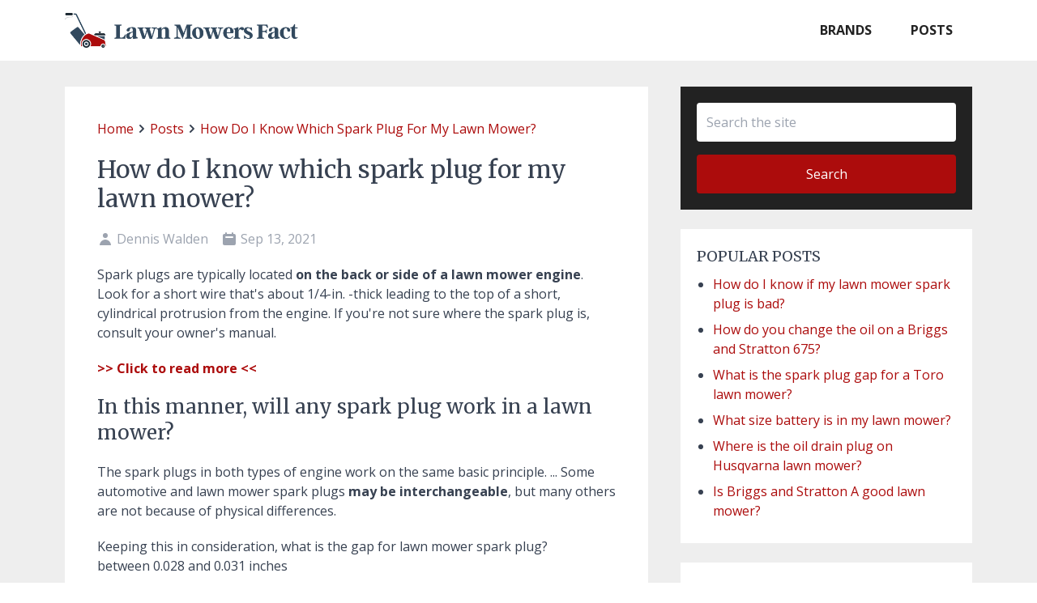

--- FILE ---
content_type: text/html; charset=utf-8
request_url: https://www.lawnmowersfact.com/posts/how-do-i-know-which-spark-plug-for-my-lawn-mower-c20d3ffd/
body_size: 9564
content:
<!DOCTYPE html><html><head><meta charSet="utf-8"/><meta name="viewport" content="width=device-width,initial-scale=1"/><title>How do I know which spark plug for my lawn mower? - Lawn Mowers Fact</title><meta name="robots" content="index,follow"/><meta name="googlebot" content="index,follow"/><meta name="description" content="How do I know which spark plug for my lawn mower? Spark plugs are typically located on the back or side of a lawn mower engine. Look for a short wire that&#x27;s about 1/4-in. -thick leading to the top of a short, cylindrical protrusion from the engine. If you&#x27;re not sure where the spark plug is, consult your owner&#x27;s manual."/><meta name="twitter:card" content="summary_large_image"/><meta name="twitter:site" content="Lawn Mowers Fact"/><meta name="twitter:creator" content="Dennis Walden"/><meta property="og:title" content="How do I know which spark plug for my lawn mower?"/><meta property="og:description" content="How do I know which spark plug for my lawn mower? Spark plugs are typically located on the back or side of a lawn mower engine. Look for a short wire that&#x27;s about 1/4-in. -thick leading to the top of a short, cylindrical protrusion from the engine. If you&#x27;re not sure where the spark plug is, consult your owner&#x27;s manual."/><meta property="og:url" content="https://www.lawnmowersfact.com/posts/how-do-i-know-which-spark-plug-for-my-lawn-mower-c20d3ffd/"/><meta property="og:type" content="article"/><meta property="article:published_time" content="2021-09-13T06:25:38.000Z"/><meta property="article:modified_time" content="2021-11-19T03:31:45.000Z"/><meta property="article:author" content="Dennis Walden"/><meta property="og:image"/><meta property="og:image:alt" content="How do I know which spark plug for my lawn mower?"/><meta property="og:image:width" content="700"/><meta property="og:image:height" content="500"/><link rel="canonical" href="https://www.lawnmowersfact.com/posts/how-do-i-know-which-spark-plug-for-my-lawn-mower-c20d3ffd/"/><script type="application/ld+json">{
    "@context": "https://schema.org",
    "@type": "Article",
    "mainEntityOfPage": {
      "@type": "WebPage",
      "@id": "https://www.lawnmowersfact.com/posts/how-do-i-know-which-spark-plug-for-my-lawn-mower-c20d3ffd/"
    },
    "headline": "How do I know which spark plug for my lawn mower?",
    "image": [
      "null"
     ],
    "datePublished": "2021-09-13T06:25:38.000Z",
    "dateModified": "2021-11-19T03:31:45.000Z",
    "author": [{"@type": "Person","name": "undefined"}],
    "publisher": {
      "@type": "Organization",
      "name": "Lawn Mowers Fact",
      "logo": {
        "@type": "ImageObject",
        "url": "https://www.lawnmowersfact.com/assets/images/logo.png"
      }
    },
    "description": "How do I know which spark plug for my lawn mower? Spark plugs are typically located on the back or side of a lawn mower engine. Look for a short wire that's about 1/4-in. -thick leading to the top of a short, cylindrical protrusion from the engine. If you're not sure where the spark plug is, consult your owner's manual."
  }</script><script type="application/ld+json">{
    "@context": "https://schema.org",
    "@type": "BreadcrumbList",
    "itemListElement": [
      {
        "@type": "ListItem",
        "position": 1,
        "item": {
          "@id": "https://www.lawnmowersfact.com/",
          "name": "home"
        }
      },{
        "@type": "ListItem",
        "position": 2,
        "item": {
          "@id": "https://www.lawnmowersfact.com/categories/posts/",
          "name": "posts"
        }
      },{
        "@type": "ListItem",
        "position": 3,
        "item": {
          "@id": "https://www.lawnmowersfact.com/posts/how-do-i-know-which-spark-plug-for-my-lawn-mower-c20d3ffd/",
          "name": "How do I know which spark plug for my lawn mower?"
        }
      }
     ]
  }</script><meta name="next-head-count" content="23"/><meta charSet="UTF-8"/><link rel="apple-touch-icon" sizes="180x180" href="/apple-touch-icon.png"/><link rel="icon" type="image/png" sizes="32x32" href="/favicon-32x32.png"/><link rel="icon" type="image/png" sizes="16x16" href="/favicon-16x16.png"/><link rel="manifest" href="/site.webmanifest"/><link rel="mask-icon" href="/safari-pinned-tab.svg" color="#ac0c0c"/><meta name="msapplication-TileColor" content="#ffc40d"/><meta name="theme-color" content="#ffffff"/><link rel="preconnect" href="https://img.youtube.com"/><link rel="preconnect" href="https://fonts.googleapis.com"/><link rel="preconnect" href="https://fonts.gstatic.com"/><link rel="preload" as="style" href="https://fonts.googleapis.com/css2?family=Merriweather:wght@400;700&amp;family=Open+Sans:ital,wght@0,400;0,700;1,400;1,700&amp;family=Roboto+Slab:wght@300;400;700&amp;display=swap"/><style></style><link rel="stylesheet" href="https://fonts.googleapis.com/css2?family=Merriweather:wght@400;700&family=Open+Sans:ital,wght@0,400;0,700;1,400;1,700&family=Roboto+Slab:wght@300;400;700&display=swap" media="print" onload="this.media='all';"><style></style><noscript><link rel="stylesheet" href="https://fonts.googleapis.com/css2?family=Merriweather:wght@400;700&amp;family=Open+Sans:ital,wght@0,400;0,700;1,400;1,700&amp;family=Roboto+Slab:wght@300;400;700&amp;display=swap"/></noscript><link rel="preload" href="/_next/static/css/7ee0a61ebe6cef8e.css" as="style"/><link rel="stylesheet" href="/_next/static/css/7ee0a61ebe6cef8e.css" data-n-g=""/><noscript data-n-css=""></noscript><script defer="" nomodule="" src="/_next/static/chunks/polyfills-c67a75d1b6f99dc8.js"></script><script src="/_next/static/chunks/webpack-59c5c889f52620d6.js" defer=""></script><script src="/_next/static/chunks/framework-c405219bc1ef3ec2.js" defer=""></script><script src="/_next/static/chunks/main-e3e235211e649640.js" defer=""></script><script src="/_next/static/chunks/pages/_app-6bbc3f26c47668af.js" defer=""></script><script src="/_next/static/chunks/713-2999f9dd86d6fc95.js" defer=""></script><script src="/_next/static/chunks/14-9fb348c8cd551226.js" defer=""></script><script src="/_next/static/chunks/821-50a124155d8e6e21.js" defer=""></script><script src="/_next/static/chunks/76-4fd385eb08eb14f6.js" defer=""></script><script src="/_next/static/chunks/776-dee3a48a2a0690e2.js" defer=""></script><script src="/_next/static/chunks/pages/posts/%5Bslug%5D-7943d435722ed3dd.js" defer=""></script><script src="/_next/static/cWEKzUAcddVZ-0oMy5ob7/_buildManifest.js" defer=""></script><script src="/_next/static/cWEKzUAcddVZ-0oMy5ob7/_ssgManifest.js" defer=""></script></head><body><div id="__next" data-reactroot=""><div class="antialiased font-body w-full text-gray-700 bg-light-gray"><header class="bg-white sticky"><div class="container mx-auto md:flex px-4 lg:mx-auto"><div class="flex items-center justify-between flex-shrink-0 md:px-0"><div class="flex-none"><a class="flex text-xl uppercase text-near-black py-3 md:text-2xl md:py-4 leading-10 font-logo font-bold w-60 lg:w-72" href="/"><span style="box-sizing:border-box;display:inline-block;overflow:hidden;width:initial;height:initial;background:none;opacity:1;border:0;margin:0;padding:0;position:relative;max-width:100%"><span style="box-sizing:border-box;display:block;width:initial;height:initial;background:none;opacity:1;border:0;margin:0;padding:0;max-width:100%"><img style="display:block;max-width:100%;width:initial;height:initial;background:none;opacity:1;border:0;margin:0;padding:0" alt="" aria-hidden="true" src="data:image/svg+xml,%3csvg%20xmlns=%27http://www.w3.org/2000/svg%27%20version=%271.1%27%20width=%27540%27%20height=%2780%27/%3e"/></span><img alt="Lawn Mowers Fact" src="[data-uri]" decoding="async" data-nimg="intrinsic" style="position:absolute;top:0;left:0;bottom:0;right:0;box-sizing:border-box;padding:0;border:none;margin:auto;display:block;width:0;height:0;min-width:100%;max-width:100%;min-height:100%;max-height:100%"/><noscript><img alt="Lawn Mowers Fact" src="/assets/images/logo.png" decoding="async" data-nimg="intrinsic" style="position:absolute;top:0;left:0;bottom:0;right:0;box-sizing:border-box;padding:0;border:none;margin:auto;display:block;width:0;height:0;min-width:100%;max-width:100%;min-height:100%;max-height:100%" loading="lazy"/></noscript></span></a></div><div class="flex md:hidden"><button type="button" class="text-gray-500 hover:text-gray-600 focus:outline-none focus:text-gray-600" aria-label="toggle menu"><svg xmlns="http://www.w3.org/2000/svg" viewBox="0 0 20 20" fill="currentColor" aria-hidden="true" class="w-5 h-5 text-gray-400"><path fill-rule="evenodd" d="M3 5a1 1 0 011-1h12a1 1 0 110 2H4a1 1 0 01-1-1zM3 10a1 1 0 011-1h12a1 1 0 110 2H4a1 1 0 01-1-1zM3 15a1 1 0 011-1h12a1 1 0 110 2H4a1 1 0 01-1-1z" clip-rule="evenodd"></path></svg></button></div></div><nav class="w-full md:flex md:items-center md:justify-end hidden"><div class="flex flex-col pb-4 md:pb-0 md:flex-row md:mx-0 md:py-0"><a class="p-2 md:px-6 md:py-4 md:leading-10 text-base font-semibold uppercase transition-colors duration-200 transform hover:text-theme text-near-black" href="/categories/brands/">Brands</a><a class="p-2 md:px-6 md:py-4 md:leading-10 text-base font-semibold uppercase transition-colors duration-200 transform hover:text-theme text-near-black" href="/categories/posts/">Posts</a></div></nav></div></header><main class="container mx-auto p-4 md:py-6 md:flex lg:py-8"><section class="w-full mb-6 md:w-2/3"><article class="content bg-white p-4 md:p-6 lg:p-10"><section class="flex items-center flex-wrap mb-3"><a class="capitalize" href="/">home</a><svg xmlns="http://www.w3.org/2000/svg" viewBox="0 0 20 20" fill="currentColor" aria-hidden="true" class="text-gray-700 w-5 h-5"><path fill-rule="evenodd" d="M7.293 14.707a1 1 0 010-1.414L10.586 10 7.293 6.707a1 1 0 011.414-1.414l4 4a1 1 0 010 1.414l-4 4a1 1 0 01-1.414 0z" clip-rule="evenodd"></path></svg><a class="capitalize" href="/categories/posts/">posts</a><svg xmlns="http://www.w3.org/2000/svg" viewBox="0 0 20 20" fill="currentColor" aria-hidden="true" class="text-gray-700 w-5 h-5"><path fill-rule="evenodd" d="M7.293 14.707a1 1 0 010-1.414L10.586 10 7.293 6.707a1 1 0 011.414-1.414l4 4a1 1 0 010 1.414l-4 4a1 1 0 01-1.414 0z" clip-rule="evenodd"></path></svg><a class="capitalize" href="/posts/how-do-i-know-which-spark-plug-for-my-lawn-mower-c20d3ffd/">How do I know which spark plug for my lawn mower?</a></section><h1 class="font-title text-2xl text-gray-900 mb-3 md:text-3xl">How do I know which spark plug for my lawn mower?</h1><section class="flex text-gray-400 mb-3 text-base items-center"><svg xmlns="http://www.w3.org/2000/svg" viewBox="0 0 20 20" fill="currentColor" aria-hidden="true" class="w-5 h-5 text-gray-400"><path fill-rule="evenodd" d="M10 9a3 3 0 100-6 3 3 0 000 6zm-7 9a7 7 0 1114 0H3z" clip-rule="evenodd"></path></svg><span class="mr-4 ml-1">Dennis Walden</span><svg xmlns="http://www.w3.org/2000/svg" viewBox="0 0 20 20" fill="currentColor" aria-hidden="true" class="w-5 h-5 text-gray-400"><path fill-rule="evenodd" d="M6 2a1 1 0 00-1 1v1H4a2 2 0 00-2 2v10a2 2 0 002 2h12a2 2 0 002-2V6a2 2 0 00-2-2h-1V3a1 1 0 10-2 0v1H7V3a1 1 0 00-1-1zm0 5a1 1 0 000 2h8a1 1 0 100-2H6z" clip-rule="evenodd"></path></svg><span class="mr-4 ml-1">Sep 13, 2021</span></section><section class="mb-6"><p><span><span>Spark plugs are typically located <b>on the back or side of a lawn mower engine</b>. Look for a short wire that&#x27;s about 1/4-in. -thick leading to the top of a short, cylindrical protrusion from the engine. If you&#x27;re not sure where the spark plug is, consult your owner&#x27;s manual.</span></span></p><p><b><a href="/goto?link=https%3A%2F%2Fwww.familyhandyman.com%2Farticle%2Flawn-mower-spark-plugs%2F" title="How do I know which spark plug for my lawn mower?" rel="noreferrer noopener nofollow" target="_blank">&gt;&gt; Click to read more &lt;&lt;</a></b></p><h2>In this way, will any spark plug work in a lawn mower?</h2><p><span><span>The spark plugs in both types of engine work on the same basic principle. ... Some automotive and lawn mower spark plugs <b>may be interchangeable</b>, but many others are not because of physical differences.</span></span></p><div class="mb-5">Regarding this, what is the gap for lawn mower spark plug? <span><div>between 0.028 and 0.031 inches</div></span></div><h2>Just so, how do you match spark plugs?</h2><p><span><span>Replacement spark plugs must be <b>the same size as the original</b> (same hex size, diameter, thread pitch and length), and have a similar “heat range” (hot enough to resist fouling when the plug is cold, and cool enough to resist pre-ignition when the plug is hot).</span></span></p><h2>What is the difference between RC12YC and rc14yc spark plug?</h2><p><span><span>What is the difference between rc12yc and rc14yc spark plug? <b>The higher number is a slightly hotter spark type plug</b>. The RC14YC4 is now the standard plug for the 990/992 Generac engines. The 999 in the new 16-22kW Evolution (7000 series) units and older 20kW units are still using the cooler RC12YC4 plugs.</span></span></p><p class="j-related-title"><b>7 Related Question Answers Found</b></p><h2><a href="/goto?link=https%3A%2F%2Fwww.amazon.com%2Fask%2Fquestions%2FTx1UDBSHJN5MB8L%2F" title="Is spark plug RC12YX the same as RC12YC?" rel="noreferrer noopener nofollow" target="_blank">Is spark plug RC12YX the same as RC12YC?</a></h2><span><span><span>We can find no cross reference for RC12YX to any NGK number, but <b>RC12YC does cross to NGK BCPR5ES</b> .</span></span></span><h2><a href="/goto?link=https%3A%2F%2Fwww.mvorganizing.org%2Fwhat-happens-if-you-use-the-wrong-spark-plug-in-a-lawn-mower%2F" title="What happens if I use the wrong spark plug in my lawn mower?" rel="noreferrer noopener nofollow" target="_blank">What happens if I use the wrong spark plug in my lawn mower?</a></h2><span><span><span>Spark plugs that are <b>gapped incorrectly can cause an engine to miss, or run erratically</b>, especially during idle. The incorrect spark plug gaps can cause uneven firing of individual spark plugs and delay engine combustion; both of which can cause an engine to miss or idle erratically.</span></span></span><h2><a href="/goto?link=https%3A%2F%2Fwww.tractorsupply.com%2Ftsc%2Fcms%2Flife-out-here%2Ftool-shop%2Fthe-garage%2Flawn-mower-engine-maintenance-calendar" title="When should I change my lawn mower spark plug?" rel="noreferrer noopener nofollow" target="_blank">When should I change my lawn mower spark plug?</a></h2><span><b>Replace spark plugs as often as is recommended by the manufacturer.</b></span><ul><li>Change spark plugs at the beginning of every mowing season (in the spring) and/or every 100 hours of use.</li><li>Use the same spark plugs recommended by the manufacturer of your lawn tractor or push mower.</li></ul><h2><a href="/goto?link=https%3A%2F%2Fwww.briggsandstratton.com%2Fna%2Fen_us%2Fsupport%2Ffaqs%2Fbrowse%2Fidentifying-the-correct-spark-plug-and-gap.html" title="What type of spark plug does a Briggs and Stratton?" rel="noreferrer noopener nofollow" target="_blank">What type of spark plug does a Briggs and Stratton?</a></h2><span>Flathead Engine Spark Plugs &amp; Gaps</span><table><tbody><tr><th>Replacement Part Type</th><th>Briggs &amp; Stratton Spark Plug Part Number</th><th>Spark Plug Gap</th></tr><tr><td>Extended Life Series® <b>OHV</b> Spark Plug Platinum (Replaces Champion RC12YC)</td><td>696202 5066 (5066D, 5066H)</td><td>.030”</td></tr><tr><td>Resistor Spark plug - hotter spark (Replaces Champion RC14YC)</td><td>496018S 5092</td><td>.030”</td></tr><tr><td>Resistor</td><td>692051</td><td>.020”</td></tr></tbody></table><h2><a href="/goto?link=https%3A%2F%2Fwww.dummies.com%2Fhome-garden%2Fcar-repair%2Felectrical-system%2Fhow-to-gap-your-spark-plugs%2F" title="Does spark plug gap have to be exact?" rel="noreferrer noopener nofollow" target="_blank">Does spark plug gap have to be exact?</a></h2><span><span><span>The gap between the center and side electrodes of a spark plug <b>must be an exact distance</b>; otherwise, your plugs don&#x27;t fire efficiently. Adjusting the distance between the two electrodes is called gapping your spark plugs. You need a feeler gauge to gap your spark plugs properly.</span></span></span><h2><a href="/goto?link=https%3A%2F%2Fthrivingyard.com%2Fbad-lawn-mower-spark-plug%2F" title="How do I know if my lawn mower spark plug is bad?" rel="noreferrer noopener nofollow" target="_blank">How do I know if my lawn mower spark plug is bad?</a></h2><span><b>Here&#x27;s How to Know if a Lawn Mower Spark Plug is Bad</b></span><ol><li>You can&#x27;t get the engine to fire up at all.</li><li>You have to tug extra hard for longer than usual on the rewind.</li><li>Your lawn mower loses power while moving.</li><li>The gas runs out quicker than it used to.</li></ol><h2><a href="/goto?link=https%3A%2F%2Fwww.hunker.com%2F12279886%2Fhow-to-test-a-coil-or-spark-plug-on-lawnmower-engine" title="How do I know if my lawnmower spark plug is firing?" rel="noreferrer noopener nofollow" target="_blank">How do I know if my lawnmower spark plug is firing?</a></h2><span><span><span><b>Rewind the rope around the flywheel and turn the</b> lawn mower&#x27;s ignition switch on. Pull the rope to spin the flywheel and watch for a spark on the original spark plug. If a spark is present, the spark plug is working properly. An absence of spark will require replacement of the spark plug.</span></span></span></section><section class="flex items-center flex-wrap md:mt-6 lg:mt-8"><span class="mb-2">Share to:</span> <a href="https://www.facebook.com/sharer.php?u=https://www.lawnmowersfact.com/posts/how-do-i-know-which-spark-plug-for-my-lawn-mower-c20d3ffd/" target="_blank" rel="noopener noreferrer nofollow" aria-label="Share on Facebook" title="Share on Facebook" class="rounded-full mb-2 px-3 py-1 bg-blue-500 ml-2 mr-2 text-white text-sm hover:bg-blue-600 transition-colors">Facebook</a><a href="https://twitter.com/intent/tweet?text=How%20do%20I%20know%20which%20spark%20plug%20for%20my%20lawn%20mower%3F&amp;url=https://www.lawnmowersfact.com/posts/how-do-i-know-which-spark-plug-for-my-lawn-mower-c20d3ffd/" target="_blank" rel="noopener noreferrer nofollow" aria-label="Share on Twitter" title="Share on Twitter" class="rounded-full mb-2 px-3 py-1 bg-blue-500 mr-2 text-white text-sm hover:bg-blue-600 transition-colors">Twitter</a><a href="https://pinterest.com/pin/create/button/?url=https://www.lawnmowersfact.com/posts/how-do-i-know-which-spark-plug-for-my-lawn-mower-c20d3ffd/&amp;media=null&amp;description=How%20do%20I%20know%20which%20spark%20plug%20for%20my%20lawn%20mower%3F" target="_blank" rel="noopener noreferrer nofollow" aria-label="Share on Twitter" title="Share on Twitter" class="rounded-full mb-2 px-3 py-1 bg-red-500 mr-2 text-white text-sm hover:bg-red-600 transition-colors">Pinterest</a><a href="mailto:?subject=How%20do%20I%20know%20which%20spark%20plug%20for%20my%20lawn%20mower%3F&amp;amp;body=https://www.lawnmowersfact.com/posts/how-do-i-know-which-spark-plug-for-my-lawn-mower-c20d3ffd/" target="_self" rel="noopener" aria-label="Share by E-Mail" class="rounded-full mb-2 px-3 py-1 bg-gray-500 mr-2 text-white text-sm hover:bg-gray-600 transition-colors">Email</a></section></article><section class="bg-near-black px-4 pt-7 pb-10 md:px-6 lg:px-10"><h3 class="font-title text-xl text-white mb-3">About The Author</h3><div class="clear-both overflow-hidden"><div class="float-left mr-4 w-24 h-24 rounded-full overflow-hidden relative"><span style="box-sizing:border-box;display:block;overflow:hidden;width:initial;height:initial;background:none;opacity:1;border:0;margin:0;padding:0;position:absolute;top:0;left:0;bottom:0;right:0"><img src="[data-uri]" decoding="async" data-nimg="fill" style="position:absolute;top:0;left:0;bottom:0;right:0;box-sizing:border-box;padding:0;border:none;margin:auto;display:block;width:0;height:0;min-width:100%;max-width:100%;min-height:100%;max-height:100%"/><noscript><img src="/assets/images/avatar.png" decoding="async" data-nimg="fill" style="position:absolute;top:0;left:0;bottom:0;right:0;box-sizing:border-box;padding:0;border:none;margin:auto;display:block;width:0;height:0;min-width:100%;max-width:100%;min-height:100%;max-height:100%" loading="lazy"/></noscript></span></div><h4 class="font-title text-lg mb-2"><a href="/">Dennis Walden</a></h4><p class="text-gray-400">Dennis owns a small farm and loves to grill since his early childhood. He’s a professional cook, but hiking and enjoying the great outdoors is his no less favorite part of life.</p></div></section></section><aside class="w-full md:w-1/3 md:ml-6 lg:ml-10"><h2 class="hidden">Sidebar</h2><section class="mb-6 p-4 md:p-5 bg-near-black"><form><input type="text" name="keyword" class="block w-full border-gray-300 rounded p-3" placeholder="Search the site"/><button type="submit" class="block w-full mt-4 text-center rounded bg-theme py-3 text-white">Search</button></form></section><section class="mb-6 p-5 bg-white"><h3 class="font-title text-lg uppercase mb-2">Popular Posts</h3><ul class="ml-5"><li class="list-disc my-2"><span aria-live="polite" aria-busy="true"><span class="react-loading-skeleton">‌</span><br/><span class="react-loading-skeleton">‌</span><br/></span></li><li class="list-disc my-2"><span aria-live="polite" aria-busy="true"><span class="react-loading-skeleton">‌</span><br/><span class="react-loading-skeleton">‌</span><br/></span></li><li class="list-disc my-2"><span aria-live="polite" aria-busy="true"><span class="react-loading-skeleton">‌</span><br/><span class="react-loading-skeleton">‌</span><br/></span></li><li class="list-disc my-2"><span aria-live="polite" aria-busy="true"><span class="react-loading-skeleton">‌</span><br/><span class="react-loading-skeleton">‌</span><br/></span></li><li class="list-disc my-2"><span aria-live="polite" aria-busy="true"><span class="react-loading-skeleton">‌</span><br/><span class="react-loading-skeleton">‌</span><br/></span></li><li class="list-disc my-2"><span aria-live="polite" aria-busy="true"><span class="react-loading-skeleton">‌</span><br/><span class="react-loading-skeleton">‌</span><br/></span></li></ul></section><section class="mb-6 p-5 bg-white"><h3 class="font-title text-lg uppercase mb-2">Recent Posts</h3><ul class="ml-5"><li class="list-disc my-2"><span aria-live="polite" aria-busy="true"><span class="react-loading-skeleton">‌</span><br/><span class="react-loading-skeleton">‌</span><br/></span></li><li class="list-disc my-2"><span aria-live="polite" aria-busy="true"><span class="react-loading-skeleton">‌</span><br/><span class="react-loading-skeleton">‌</span><br/></span></li><li class="list-disc my-2"><span aria-live="polite" aria-busy="true"><span class="react-loading-skeleton">‌</span><br/><span class="react-loading-skeleton">‌</span><br/></span></li><li class="list-disc my-2"><span aria-live="polite" aria-busy="true"><span class="react-loading-skeleton">‌</span><br/><span class="react-loading-skeleton">‌</span><br/></span></li><li class="list-disc my-2"><span aria-live="polite" aria-busy="true"><span class="react-loading-skeleton">‌</span><br/><span class="react-loading-skeleton">‌</span><br/></span></li><li class="list-disc my-2"><span aria-live="polite" aria-busy="true"><span class="react-loading-skeleton">‌</span><br/><span class="react-loading-skeleton">‌</span><br/></span></li></ul></section></aside></main><footer class="bg-near-black"><div class="container px-4 py-10 mx-auto"><div class="lg:flex"><div class="w-full -mx-6 lg:w-2/5"><div class="px-6"><div class="mb-4 md:mb-3"><a href="#" class="text-2xl text-logo font-bold text-gray-200 hover:text-white transition-colors">Lawn Mowers Fact</a></div><p class="max-w-md mt-2 text-gray-400">We can help you find lawn mower parts, teach you lawn mower repair and maintenance skills, and provide the most professional lawn mower reviews.</p></div></div><div class="mt-8 lg:mt-0 lg:flex-1 lg:ml-10"><div class="grid grid-cols-1 gap-8 md:grid-cols-2"><div><h3 class="text-gray-200 uppercase font-title font-normal text-lg mb-4 md:mb-3">Connect with us</h3><div class="flex mt-4"><a href="https://www.facebook.com/lawnmoversfact/" target="_blank" class="mr-6 text-gray-400 hover:text-gray-500" rel="noreferrer"><span class="sr-only">Facebook</span><svg class="h-6 w-6" fill="currentColor" viewBox="0 0 24 24"><path fill-rule="evenodd" d="M22 12c0-5.523-4.477-10-10-10S2 6.477 2 12c0 4.991 3.657 9.128 8.438 9.878v-6.987h-2.54V12h2.54V9.797c0-2.506 1.492-3.89 3.777-3.89 1.094 0 2.238.195 2.238.195v2.46h-1.26c-1.243 0-1.63.771-1.63 1.562V12h2.773l-.443 2.89h-2.33v6.988C18.343 21.128 22 16.991 22 12z" clip-rule="evenodd"></path></svg></a><a href="https://www.instagram.com/lawnmoversfact/" target="_blank" class="mr-6 text-gray-400 hover:text-gray-500" rel="noreferrer"><span class="sr-only">Instagram</span><svg class="h-6 w-6" fill="currentColor" viewBox="0 0 24 24"><path fill-rule="evenodd" d="M12.315 2c2.43 0 2.784.013 3.808.06 1.064.049 1.791.218 2.427.465a4.902 4.902 0 011.772 1.153 4.902 4.902 0 011.153 1.772c.247.636.416 1.363.465 2.427.048 1.067.06 1.407.06 4.123v.08c0 2.643-.012 2.987-.06 4.043-.049 1.064-.218 1.791-.465 2.427a4.902 4.902 0 01-1.153 1.772 4.902 4.902 0 01-1.772 1.153c-.636.247-1.363.416-2.427.465-1.067.048-1.407.06-4.123.06h-.08c-2.643 0-2.987-.012-4.043-.06-1.064-.049-1.791-.218-2.427-.465a4.902 4.902 0 01-1.772-1.153 4.902 4.902 0 01-1.153-1.772c-.247-.636-.416-1.363-.465-2.427-.047-1.024-.06-1.379-.06-3.808v-.63c0-2.43.013-2.784.06-3.808.049-1.064.218-1.791.465-2.427a4.902 4.902 0 011.153-1.772A4.902 4.902 0 015.45 2.525c.636-.247 1.363-.416 2.427-.465C8.901 2.013 9.256 2 11.685 2h.63zm-.081 1.802h-.468c-2.456 0-2.784.011-3.807.058-.975.045-1.504.207-1.857.344-.467.182-.8.398-1.15.748-.35.35-.566.683-.748 1.15-.137.353-.3.882-.344 1.857-.047 1.023-.058 1.351-.058 3.807v.468c0 2.456.011 2.784.058 3.807.045.975.207 1.504.344 1.857.182.466.399.8.748 1.15.35.35.683.566 1.15.748.353.137.882.3 1.857.344 1.054.048 1.37.058 4.041.058h.08c2.597 0 2.917-.01 3.96-.058.976-.045 1.505-.207 1.858-.344.466-.182.8-.398 1.15-.748.35-.35.566-.683.748-1.15.137-.353.3-.882.344-1.857.048-1.055.058-1.37.058-4.041v-.08c0-2.597-.01-2.917-.058-3.96-.045-.976-.207-1.505-.344-1.858a3.097 3.097 0 00-.748-1.15 3.098 3.098 0 00-1.15-.748c-.353-.137-.882-.3-1.857-.344-1.023-.047-1.351-.058-3.807-.058zM12 6.865a5.135 5.135 0 110 10.27 5.135 5.135 0 010-10.27zm0 1.802a3.333 3.333 0 100 6.666 3.333 3.333 0 000-6.666zm5.338-3.205a1.2 1.2 0 110 2.4 1.2 1.2 0 010-2.4z" clip-rule="evenodd"></path></svg></a><a href="https://twitter.com/lawnmoversfact/" target="_blank" class="mr-6 text-gray-400 hover:text-gray-500" rel="noreferrer"><span class="sr-only">Twitter</span><svg class="h-6 w-6" fill="currentColor" viewBox="0 0 24 24"><path d="M8.29 20.251c7.547 0 11.675-6.253 11.675-11.675 0-.178 0-.355-.012-.53A8.348 8.348 0 0022 5.92a8.19 8.19 0 01-2.357.646 4.118 4.118 0 001.804-2.27 8.224 8.224 0 01-2.605.996 4.107 4.107 0 00-6.993 3.743 11.65 11.65 0 01-8.457-4.287 4.106 4.106 0 001.27 5.477A4.072 4.072 0 012.8 9.713v.052a4.105 4.105 0 003.292 4.022 4.095 4.095 0 01-1.853.07 4.108 4.108 0 003.834 2.85A8.233 8.233 0 012 18.407a11.616 11.616 0 006.29 1.84"></path></svg></a></div></div><div><h3 class="text-gray-200 uppercase font-normal text-lg mb-4 font-title md:mb-3">Useful Links</h3><ul class="list-disc ml-5"><li><a class="block mt-2 text-normal text-gray-400 hover:text-gray-300 transition-colors" href="/about/">About</a></li><li><a class="block mt-2 text-normal text-gray-400 hover:text-gray-300 transition-colors" href="/contact/">Contact</a></li><li><a class="block mt-2 text-normal text-gray-400 hover:text-gray-300 transition-colors" href="/privacy/">Privacy</a></li><li><a class="block mt-2 text-normal text-gray-400 hover:text-gray-300 transition-colors" href="/earnings-disclaimer/">Earnings Disclaimer</a></li></ul></div></div></div></div></div><div class="text-center py-4 bg-white"><div class="container px-4 mx-auto text-sm md:flex md:items-center md:justify-between"><p class="text-center text-gray-500 py-1"><a title="Lawn Mowers Fact" class="mr-1" href="/">Lawn Mowers Fact</a><span class="mr-1">Copyright</span><span class="mr-1">©</span><span class="mr-1">2026<!-- -->.</span></p><span class="flex items-center justify-center py-1">Powered by<a title="WordPress" target="_blank" rel="noopener nofollow noreferrer" class="mx-1" href="https://wordpress.com">WordPress</a></span></div></div></footer></div></div><script id="__NEXT_DATA__" type="application/json">{"props":{"pageProps":{"slug":"how-do-i-know-which-spark-plug-for-my-lawn-mower-c20d3ffd","title":"How do I know which spark plug for my lawn mower?","cover":null,"created_at":"2021-09-13T06:25:38.000Z","updated_at":"2021-11-19T03:31:45.000Z","content":"[{\"question\":\"How do I know which spark plug for my lawn mower?\",\"answer\":\"\u003cp\u003e\u003cspan \u003e\u003cspan \u003eSpark plugs are typically located \u003cb\u003eon the back or side of a lawn mower engine\u003c/b\u003e. Look for a short wire that's about 1/4-in. -thick leading to the top of a short, cylindrical protrusion from the engine. If you're not sure where the spark plug is, consult your owner's manual.\u003c/span\u003e\u003c/span\u003e\u003c/p\u003e\",\"url\":\"https://www.familyhandyman.com/article/lawn-mower-spark-plugs/\",\"pageTitle\":\"What to Know About Lawn Mower Spark Plugs - The Family Handyman\"},{\"question\":\"Will any spark plug work in a lawn mower?\",\"answer\":\"\u003cp\u003e\u003cspan \u003e\u003cspan \u003eThe spark plugs in both types of engine work on the same basic principle. ... Some automotive and lawn mower spark plugs \u003cb\u003emay be interchangeable\u003c/b\u003e, but many others are not because of physical differences.\u003c/span\u003e\u003c/span\u003e\u003c/p\u003e\",\"url\":\"https://homeguides.sfgate.com/lawn-mower-spark-plugs-different-vehicle-spark-plugs-86256.html\",\"pageTitle\":\"Are Lawn Mower Spark Plugs Different Than Vehicle Spark Plugs?\"},{\"question\":\"What is the gap for lawn mower spark plug?\",\"answer\":\"\u003cp\u003e\u003cdiv \u003ebetween 0.028 and 0.031 inches\u003c/div\u003e\u003c/p\u003e\",\"url\":\"https://homeguides.sfgate.com/honda-small-lawn-mower-spark-plug-gap-94470.html\",\"pageTitle\":\"Honda Small Lawn Mower Spark Plug Gap - Home Guides\"},{\"question\":\"How do you match spark plugs?\",\"answer\":\"\u003cp\u003e\u003cspan \u003e\u003cspan \u003eReplacement spark plugs must be \u003cb\u003ethe same size as the original\u003c/b\u003e (same hex size, diameter, thread pitch and length), and have a similar “heat range” (hot enough to resist fouling when the plug is cold, and cool enough to resist pre-ignition when the plug is hot).\u003c/span\u003e\u003c/span\u003e\u003c/p\u003e\",\"url\":\"https://www.counterman.com/spark-plug-basics-replacement-options/\",\"pageTitle\":\"Spark Plugs: Replacement Considerations - Counterman ...\"},{\"question\":\"What is the difference between RC12YC and rc14yc spark plug?\",\"answer\":\"\u003cp\u003e\u003cspan \u003e\u003cspan \u003eWhat is the difference between rc12yc and rc14yc spark plug? \u003cb\u003eThe higher number is a slightly hotter spark type plug\u003c/b\u003e. The RC14YC4 is now the standard plug for the 990/992 Generac engines. The 999 in the new 16-22kW Evolution (7000 series) units and older 20kW units are still using the cooler RC12YC4 plugs.\u003c/span\u003e\u003c/span\u003e\u003c/p\u003e\",\"url\":\"https://www.mvorganizing.org/what-is-the-proper-spark-plug-gap/\",\"pageTitle\":\"What is the proper spark plug gap? - Mvorganizing.org\"},{\"question\":\"Is spark plug RC12YX the same as RC12YC?\",\"answer\":\"\u003cp\u003e\u003cspan \u003e\u003cspan \u003eWe can find no cross reference for RC12YX to any NGK number, but \u003cb\u003eRC12YC does cross to NGK BCPR5ES\u003c/b\u003e .\u003c/span\u003e\u003c/span\u003e\u003c/p\u003e\",\"url\":\"https://www.amazon.com/ask/questions/Tx1UDBSHJN5MB8L/\",\"pageTitle\":\"Does this replace a Champion RC12YX spark plug A - Amazon.com\"},{\"question\":\"What happens if I use the wrong spark plug in my lawn mower?\",\"answer\":\"\u003cp\u003e\u003cspan \u003e\u003cspan \u003eSpark plugs that are \u003cb\u003egapped incorrectly can cause an engine to miss, or run erratically\u003c/b\u003e, especially during idle. The incorrect spark plug gaps can cause uneven firing of individual spark plugs and delay engine combustion; both of which can cause an engine to miss or idle erratically.\u003c/span\u003e\u003c/span\u003e\u003c/p\u003e\",\"url\":\"https://www.mvorganizing.org/what-happens-if-you-use-the-wrong-spark-plug-in-a-lawn-mower/\",\"pageTitle\":\"What happens if you use the wrong spark plug in a lawn mower?\"},{\"question\":\"When should I change my lawn mower spark plug?\",\"answer\":\"\u003cp\u003e\u003cb\u003eReplace spark plugs as often as is recommended by the manufacturer.\u003c/b\u003e\u003c/p\u003e\u003cul\u003e\u003cli\u003eChange spark plugs at the beginning of every mowing season (in the spring) and/or every 100 hours of use.\u003c/li\u003e\u003cli\u003eUse the same spark plugs recommended by the manufacturer of your lawn tractor or push mower.\u003c/li\u003e\u003c/ul\u003e\",\"url\":\"https://www.tractorsupply.com/tsc/cms/life-out-here/tool-shop/the-garage/lawn-mower-engine-maintenance-calendar\",\"pageTitle\":\"Lawn Mower Engine Maintenance Calendar - Tractor Supply Co.\"},{\"question\":\"What type of spark plug does a Briggs and Stratton?\",\"answer\":\"\u003cp\u003eFlathead Engine Spark Plugs \u0026 Gaps\u003c/p\u003e\u003ctable\u003e\u003ctbody\u003e\u003ctr \u003e\u003cth \u003eReplacement Part Type\u003c/th\u003e\u003cth\u003eBriggs \u0026amp; Stratton Spark Plug Part Number\u003c/th\u003e\u003cth\u003eSpark Plug Gap\u003c/th\u003e\u003c/tr\u003e\u003ctr\u003e\u003ctd \u003eExtended Life Series® \u003cb\u003eOHV\u003c/b\u003e Spark Plug Platinum (Replaces Champion RC12YC)\u003c/td\u003e\u003ctd\u003e696202 5066 (5066D, 5066H)\u003c/td\u003e\u003ctd\u003e.030”\u003c/td\u003e\u003c/tr\u003e\u003ctr\u003e\u003ctd \u003eResistor Spark plug - hotter spark (Replaces Champion RC14YC)\u003c/td\u003e\u003ctd\u003e496018S 5092\u003c/td\u003e\u003ctd\u003e.030”\u003c/td\u003e\u003c/tr\u003e\u003ctr\u003e\u003ctd \u003eResistor\u003c/td\u003e\u003ctd\u003e692051\u003c/td\u003e\u003ctd\u003e.020”\u003c/td\u003e\u003c/tr\u003e\u003c/tbody\u003e\u003c/table\u003e\",\"url\":\"https://www.briggsandstratton.com/na/en_us/support/faqs/browse/identifying-the-correct-spark-plug-and-gap.html\",\"pageTitle\":\"Find the right spark plug and gap for engine | Briggs \u0026 Stratton\"},{\"question\":\"Does spark plug gap have to be exact?\",\"answer\":\"\u003cp\u003e\u003cspan \u003e\u003cspan \u003eThe gap between the center and side electrodes of a spark plug \u003cb\u003emust be an exact distance\u003c/b\u003e; otherwise, your plugs don't fire efficiently. Adjusting the distance between the two electrodes is called gapping your spark plugs. You need a feeler gauge to gap your spark plugs properly.\u003c/span\u003e\u003c/span\u003e\u003c/p\u003e\",\"url\":\"https://www.dummies.com/home-garden/car-repair/electrical-system/how-to-gap-your-spark-plugs/\",\"pageTitle\":\"How to Gap Your Spark Plugs - dummies\"},{\"question\":\"How do I know if my lawn mower spark plug is bad?\",\"answer\":\"\u003cp\u003e\u003cb\u003eHere's How to Know if a Lawn Mower Spark Plug is Bad\u003c/b\u003e\u003c/p\u003e\u003col\u003e\u003cli\u003eYou can't get the engine to fire up at all.\u003c/li\u003e\u003cli\u003eYou have to tug extra hard for longer than usual on the rewind.\u003c/li\u003e\u003cli\u003eYour lawn mower loses power while moving.\u003c/li\u003e\u003cli\u003eThe gas runs out quicker than it used to.\u003c/li\u003e\u003c/ol\u003e\",\"url\":\"https://thrivingyard.com/bad-lawn-mower-spark-plug/\",\"pageTitle\":\"Here's How to Know if a Lawn Mower Spark Plug is Bad - Thriving Yard\"},{\"question\":\"How do I know if my lawnmower spark plug is firing?\",\"answer\":\"\u003cp\u003e\u003cspan \u003e\u003cspan \u003e\u003cb\u003eRewind the rope around the flywheel and turn the\u003c/b\u003e lawn mower's ignition switch on. Pull the rope to spin the flywheel and watch for a spark on the original spark plug. If a spark is present, the spark plug is working properly. An absence of spark will require replacement of the spark plug.\u003c/span\u003e\u003c/span\u003e\u003c/p\u003e\",\"url\":\"https://www.hunker.com/12279886/how-to-test-a-coil-or-spark-plug-on-lawnmower-engine\",\"pageTitle\":\"How to Test a Coil or Spark Plug on Lawnmower Engine | Hunker\"}]","excerpt":"How do I know which spark plug for my lawn mower? Spark plugs are typically located on the back or side of a lawn mower engine. Look for a short wire that's about 1/4-in. -thick leading to the top of a short, cylindrical protrusion from the engine. If you're not sure where the spark plug is, consult your owner's manual.","category":"posts","related":[]},"__N_SSP":true},"page":"/posts/[slug]","query":{"slug":"how-do-i-know-which-spark-plug-for-my-lawn-mower-c20d3ffd"},"buildId":"cWEKzUAcddVZ-0oMy5ob7","isFallback":false,"gssp":true,"scriptLoader":[]}</script></body></html>

--- FILE ---
content_type: text/html; charset=utf-8
request_url: https://www.google.com/recaptcha/api2/aframe
body_size: 268
content:
<!DOCTYPE HTML><html><head><meta http-equiv="content-type" content="text/html; charset=UTF-8"></head><body><script nonce="PPpHYX16uQneXWiZumITjA">/** Anti-fraud and anti-abuse applications only. See google.com/recaptcha */ try{var clients={'sodar':'https://pagead2.googlesyndication.com/pagead/sodar?'};window.addEventListener("message",function(a){try{if(a.source===window.parent){var b=JSON.parse(a.data);var c=clients[b['id']];if(c){var d=document.createElement('img');d.src=c+b['params']+'&rc='+(localStorage.getItem("rc::a")?sessionStorage.getItem("rc::b"):"");window.document.body.appendChild(d);sessionStorage.setItem("rc::e",parseInt(sessionStorage.getItem("rc::e")||0)+1);localStorage.setItem("rc::h",'1768756193964');}}}catch(b){}});window.parent.postMessage("_grecaptcha_ready", "*");}catch(b){}</script></body></html>

--- FILE ---
content_type: application/javascript; charset=utf-8
request_url: https://www.lawnmowersfact.com/_next/static/chunks/pages/categories/%5Bcategory%5D-d04b5e736a54cac8.js
body_size: 1776
content:
(self.webpackChunk_N_E=self.webpackChunk_N_E||[]).push([[410],{912:function(e,t,s){(window.__NEXT_P=window.__NEXT_P||[]).push(["/categories/[category]",function(){return s(3906)}])},7126:function(e,t,s){"use strict";var r=s(4417),n=s(4637);s(9496);var a=s(6332),i=s(7297),o=s(5299),l=s(6353),c=s(1684),d=s(4322),h=s(1482),u=s.n(h),x=s(9923),g=s.n(x),p=s(8174),m=s.n(p),b=s(7087),f=s(9599),j=function(e){var t=e.page,s=void 0===t?1:t,h=e.category,x=e.previous,p=e.next,j=(0,f.ZP)("/api/posts/?page=".concat(s,"&size=").concat(l.Z.paginationSize),d.Z),w=j.data,v=j.error;if(!w)return(0,n.jsx)("section",{className:"grid grid-cols-1 gap-y-8 p-4 pb-8 bg-white md:p-6 md:pb-12 lg:p-10 lg:pb-20",children:(0,r.Z)([,,,,]).map(function(e,t){return(0,n.jsxs)("div",{className:"overflow-hidden bg-white",children:[(0,n.jsx)("div",{className:"mb-3 w-full lg:w-11/12",children:(0,n.jsx)(b.Z,{height:36})}),(0,n.jsx)("div",{className:"mb-3 w-3/6",children:(0,n.jsx)(b.Z,{})}),(0,n.jsx)("p",{className:"mb-1.5",children:(0,n.jsx)(b.Z,{count:4,className:"mb-2",height:16})}),(0,n.jsx)(b.Z,{width:150})]},t)})});if(v)return(0,n.jsxs)("div",{className:"text-center bg-white py-28 md:py-36 lg:py-48",role:"alert",children:[(0,n.jsx)(u(),{src:"/assets/images/alert.svg",width:64,height:64,alt:"alert"}),(0,n.jsx)("p",{className:"text-xl mt-4 mb-3 font-bold",children:"This page failed to load."}),(0,n.jsx)("p",{children:"There was a problem. Please try again."}),(0,n.jsx)("button",{className:"mt-4 px-4 py-2 border border-near-black text-near-black hover:bg-near-black hover:text-white transition-colors rounded",type:"button",onClick:function(){return window.location.reload()},children:"Try Again"})]});if(0===w.length)return(0,n.jsxs)("div",{className:"text-center bg-white py-28 md:py-36 lg:py-48",role:"alert",children:[(0,n.jsx)(u(),{src:"/assets/images/alert.svg",width:64,height:64,alt:"alert"}),(0,n.jsx)("p",{className:"text-4xl mt-4 mb-3 font-bold",children:"404."}),(0,n.jsx)("p",{children:"The page does not exist or has been moved."}),(0,n.jsx)("button",{className:"mt-4 px-4 py-2 border border-near-black text-near-black hover:bg-near-black hover:text-white transition-colors rounded",type:"button",onClick:function(){return m().push("/")},children:"Back to home"})]});var y=null==h?void 0:h.slug;return(0,n.jsxs)("section",{className:"grid grid-cols-1 gap-y-8 p-4 pb-8 bg-white md:p-6 md:pb-12 lg:p-10 lg:pb-20",children:[w.map(function(e){return(0,n.jsxs)("article",{children:[(0,n.jsx)("h2",{className:"font-normal font-title text-xl mb-3 md:text-2xl lg:text-3xl",children:"brands"===y?(0,n.jsx)(g(),{href:"/brands/[slug]/",as:"/brands/".concat(e.slug,"/"),children:(0,n.jsx)("a",{title:e.title,children:e.title})}):(0,n.jsx)(g(),{href:"/posts/[slug]/",as:"/posts/".concat(e.slug,"/"),children:(0,n.jsx)("a",{title:e.title,children:e.title})})}),(0,n.jsxs)("div",{className:"flex text-gray-400 mb-3 text-base items-center",children:[(0,n.jsx)(a.Z,{className:"w-5 h-5 text-gray-400"}),(0,n.jsx)("span",{className:"mr-4 ml-1",children:e.author||l.Z.author.name}),(0,n.jsx)(i.Z,{className:"w-5 h-5 text-gray-400"}),(0,n.jsx)("span",{className:"mr-4 ml-1",children:(0,c.Z)(new Date(e.created_at),"LLL d, yyyy")})]}),e.cover?(0,n.jsx)(g(),{href:"/posts/[slug]/",as:"/posts/".concat(e.slug,"/"),children:(0,n.jsx)("a",{title:e.title,children:(0,n.jsx)(u(),{className:"w-full",objectFit:"cover",src:e.cover,alt:e.title,"data-src":e.cover,width:"720",height:"480",unoptimized:/^https?/.test(e.cover)})})}):null,(0,n.jsx)("p",{className:"text-gray-700 text-base leading-normal my-2",children:e.excerpt}),"brands"===y?(0,n.jsx)(g(),{href:"/brands/[slug]/",as:"/brands/".concat(e.slug,"/"),children:(0,n.jsx)("a",{className:"text-base focus:outline-offset hover:border-none",children:"[Continue Reading...]"})}):(0,n.jsx)(g(),{href:"/posts/[slug]/",as:"/posts/".concat(e.slug,"/"),children:(0,n.jsx)("a",{className:"text-base focus:outline-offset hover:border-none",children:"[Continue Reading...]"})})]},e.slug)}),x&&p?(0,n.jsx)(o.Z,{previous:s>1?x:void 0,next:w.length>=l.Z.paginationSize?p:void 0}):null]})};t.Z=j},5299:function(e,t,s){"use strict";s.d(t,{Z:function(){return o}});var r=s(4637),n=s(9496);let a=n.forwardRef(function(e,t){return n.createElement("svg",Object.assign({xmlns:"http://www.w3.org/2000/svg",fill:"none",viewBox:"0 0 24 24",strokeWidth:2,stroke:"currentColor","aria-hidden":"true",ref:t},e),n.createElement("path",{strokeLinecap:"round",strokeLinejoin:"round",d:"M15 19l-7-7 7-7"}))}),i=n.forwardRef(function(e,t){return n.createElement("svg",Object.assign({xmlns:"http://www.w3.org/2000/svg",fill:"none",viewBox:"0 0 24 24",strokeWidth:2,stroke:"currentColor","aria-hidden":"true",ref:t},e),n.createElement("path",{strokeLinecap:"round",strokeLinejoin:"round",d:"M9 5l7 7-7 7"}))});var o=function(e){return(0,r.jsxs)("section",{className:"flex justify-center text-base bg-white",children:[e.previous&&(0,r.jsxs)("button",{type:"button",className:"flex items-center px-3 py-2 mx-1 text-white transition-colors duration-200 transform bg-black rounded hover:bg-theme hover:text-white",onClick:e.previous,children:[(0,r.jsx)(a,{className:"w-5 h-5 text-white"}),"Previous"]}),e.next&&(0,r.jsx)("div",{className:"text-right ml-2",children:(0,r.jsxs)("button",{type:"button",className:"flex items-center px-3 py-2 mx-1 text-white transition-colors duration-200 transform bg-black rounded hover:bg-theme hover:text-white",onClick:e.next,children:["Next",(0,r.jsx)(i,{className:"w-5 h-5 text-white"})]})})]})}},3906:function(e,t,s){"use strict";s.r(t),s.d(t,{__N_SSP:function(){return h}});var r=s(4637),n=s(9496),a=s(7126),i=s(776),o=s(6353),l=s(8174),c=s(7713),d=function(e){var t=e.category,s=e.queryPage,d=(0,l.useRouter)(),h=d.query,u=d.push,x=window.location.pathname,g=s||h.page||1;(0,n.useEffect)(function(){window.scrollTo(0,0)},[h]);var p=function(){u({pathname:x,query:{page:+g+1}})},m=function(){var e=+g-1;e>1?u({pathname:x,query:{page:e}}):u("/")};return(0,r.jsxs)(i.Z,{withSidebar:o.Z.sidebar.includes("categories"),children:[(0,r.jsx)(c.PB,{title:"Category: ".concat(t.name," ").concat(o.Z.separator," ").concat(o.Z.title),description:o.Z.description,canonical:"".concat(o.Z.url,"/categories/").concat(t.slug,"/"),noindex:!0,nofollow:!0}),(0,r.jsx)("section",{className:"p-4 pb-0 md:p-8 md:pb-0 lg:p-10 lg:pb-0 bg-white",children:(0,r.jsxs)("h1",{className:"text-2xl font-bold md:text-3xl lg:text-4xl",children:["Category:\xa0",t.name]})}),"brands"===t.slug?(0,r.jsx)(a.Z,{category:t,page:+g}):(0,r.jsx)(a.Z,{category:t,page:+g,previous:m,next:p})]})},h=!0;t.default=d}},function(e){e.O(0,[713,14,821,776,774,888,179],function(){return e(e.s=912)}),_N_E=e.O()}]);

--- FILE ---
content_type: application/javascript; charset=utf-8
request_url: https://www.lawnmowersfact.com/_next/static/chunks/pages/posts/%5Bslug%5D-7943d435722ed3dd.js
body_size: 3237
content:
(self.webpackChunk_N_E=self.webpackChunk_N_E||[]).push([[922],{1776:function(e,t,r){(window.__NEXT_P=window.__NEXT_P||[]).push(["/posts/[slug]",function(){return r(3617)}])},5751:function(e,t,r){"use strict";var n=r(4637),a=r(9496),s=r(8724),l=r(6353),i=r(9923),o=r.n(i),c=r(7713),u=function(e){var t=e.items;return(0,n.jsxs)(n.Fragment,{children:[(0,n.jsx)(c.gR,{itemListElements:t.map(function(e,t){return{position:t+1,name:e.text,item:l.Z.url+e.link}})}),(0,n.jsx)("section",{className:"flex items-center flex-wrap mb-3",children:t.map(function(e,r){return(0,n.jsxs)(a.Fragment,{children:[r>0&&(0,n.jsx)(s.Z,{className:"text-gray-700 w-5 h-5"}),r!==t.length?(0,n.jsx)(o(),{href:e.link,children:(0,n.jsx)("a",{className:"capitalize",children:e.text})}):(0,n.jsx)("span",{className:"capitalize",children:e.text})]},e.text)})})]})};t.Z=u},6915:function(e,t,r){"use strict";r.d(t,{Z:function(){return u}});var n=r(4637);r(9496);var a=r(6353),s=r(1482),l=r.n(s),i=r(9923),o=r.n(i),c=function(){return a.Z.authorBox?(0,n.jsxs)("section",{className:"bg-near-black px-4 pt-7 pb-10 md:px-6 lg:px-10",children:[(0,n.jsx)("h3",{className:"font-title text-xl text-white mb-3",children:"About The Author"}),(0,n.jsxs)("div",{className:"clear-both overflow-hidden",children:[(0,n.jsx)("div",{className:"float-left mr-4 w-24 h-24 rounded-full overflow-hidden relative",children:(0,n.jsx)(l(),{src:a.Z.author.avatar,layout:"fill",unoptimized:!0})}),(0,n.jsx)("h4",{className:"font-title text-lg mb-2",children:(0,n.jsx)(o(),{href:"/",children:(0,n.jsx)("a",{children:a.Z.author.name})})}),(0,n.jsx)("p",{className:"text-gray-400",children:a.Z.author.bio})]})]}):null},u=function(e){return(0,n.jsxs)(n.Fragment,{children:[(0,n.jsx)("article",{className:"content bg-white p-4 md:p-6 lg:p-10",children:e.children}),e.authorBox&&(0,n.jsx)(c,{})]})}},2511:function(e,t,r){"use strict";var n=r(4637);r(9496);var a=function(e){var t=e.title,r=e.url,a=e.image;return(0,n.jsxs)("section",{className:"flex items-center flex-wrap md:mt-6 lg:mt-8",children:[(0,n.jsx)("span",{className:"mb-2",children:"Share to:"})," ",(0,n.jsx)("a",{href:"https://www.facebook.com/sharer.php?u=".concat(r),target:"_blank",rel:"noopener noreferrer nofollow","aria-label":"Share on Facebook",title:"Share on Facebook",className:"rounded-full mb-2 px-3 py-1 bg-blue-500 ml-2 mr-2 text-white text-sm hover:bg-blue-600 transition-colors",children:"Facebook"}),(0,n.jsx)("a",{href:"https://twitter.com/intent/tweet?text=".concat(encodeURIComponent(t),"&url=").concat(r),target:"_blank",rel:"noopener noreferrer nofollow","aria-label":"Share on Twitter",title:"Share on Twitter",className:"rounded-full mb-2 px-3 py-1 bg-blue-500 mr-2 text-white text-sm hover:bg-blue-600 transition-colors",children:"Twitter"}),(0,n.jsx)("a",{href:"https://pinterest.com/pin/create/button/?url=".concat(r,"&media=").concat(a,"&description=").concat(encodeURIComponent(t)),target:"_blank",rel:"noopener noreferrer nofollow","aria-label":"Share on Twitter",title:"Share on Twitter",className:"rounded-full mb-2 px-3 py-1 bg-red-500 mr-2 text-white text-sm hover:bg-red-600 transition-colors",children:"Pinterest"}),(0,n.jsx)("a",{href:"mailto:?subject=".concat(encodeURIComponent(t),"&amp;body=").concat(r),target:"_self",rel:"noopener","aria-label":"Share by E-Mail",className:"rounded-full mb-2 px-3 py-1 bg-gray-500 mr-2 text-white text-sm hover:bg-gray-600 transition-colors",children:"Email"})]})};t.Z=a},3617:function(e,t,r){"use strict";r.r(t),r.d(t,{__N_SSP:function(){return T},default:function(){return A}});var n=r(4637),a=r(9496),s=r(6332),l=r(7297),i=r(5751),o=r(6915),c=r(1962),u=r(2292),d=r(1482),h=r.n(d),m=function(e){var t=e.embed,r=(0,a.useRef)(),s=(0,a.useState)(!1),l=s[0],i=s[1],o=(0,a.useState)(0),c=o[0],d=o[1];return(0,a.useEffect)(function(){r.current&&d(r.current.offsetWidth)},[]),(0,n.jsx)("div",{className:"relative overflow-hidden my-5",children:l?(0,n.jsx)("iframe",{width:c,height:c/16*9,title:"https://www.youtube.com/embed/".concat(t),src:"https://www.youtube.com/embed/".concat(t,"?&autoplay=1"),frameBorder:"0",allow:"accelerometer; autoplay; clipboard-write; encrypted-media; gyroscope; picture-in-picture",allowFullScreen:!0}):(0,n.jsxs)(n.Fragment,{children:[(0,n.jsx)(h(),{className:"block",src:"https://img.youtube.com/vi/".concat(t,"/sddefault.jpg"),width:640,height:360,objectFit:"cover",unoptimized:!0}),(0,n.jsx)("div",{ref:r,className:"absolute top-0 bottom-0 left-0 right-0 bg-gray-800 opacity-50 z-10"}),(0,n.jsx)(u.Z,{className:"absolute transform top-1/2 left-1/2 -translate-x-1/2 -translate-y-1/2 text-white h-20 w-20 z-20 cursor-pointer",onClick:function(){return i(!0)}})]})})},x=r(9820),p=function(e){var t=e.html,r=(0,x.ZP)(t,{trim:!0,replace:function(e){if((0,c.Z)(e,x.W_)&&e.attribs){if(e.attribs.src&&"iframe"===e.name){var t=/youtube\.com\/embed\/(.*?)\/?\?/.exec(e.attribs.src);if(t){var r=t[1];return(0,n.jsx)(m,{embed:r})}}if(e.attribs.jscontroller||e.attribs["data-ved"])return(0,n.jsx)("div",{})}return null}});return(0,n.jsx)(n.Fragment,{children:r})},f=r(776),g=r(9923),b=r.n(g),j=function(e){return(0,n.jsxs)("section",{className:"px-4 py-7 md:px-6 lg:px-10 bg-white",children:[(0,n.jsx)("h3",{className:"font-title text-xl mb-3",children:"Related Content"}),(0,n.jsx)("ul",{className:"grid grid-cols-1 md:grid-cols-2 gap-x-4 gap-y-2",children:e.data.map(function(e){return(0,n.jsx)("li",{className:"list-disc ml-5",children:(0,n.jsx)(b(),{href:"/posts/[slug]/",as:"/posts/".concat(e.slug,"/"),children:(0,n.jsx)("a",{title:e.title,children:e.title})})},e.slug)})})]})},w=function(e){var t=e.data;return(0,n.jsxs)("div",{className:"border-l-4 border-theme px-3 bg-gray-100 py-2 my-5",children:[(0,n.jsx)("b",{children:"Related: "}),(0,n.jsx)(b(),{href:"/posts/[slug]",as:"/posts/".concat(t.slug),children:(0,n.jsx)("a",{title:t.title,children:t.title})})]})},y=r(2511),v=r(6353),N=["Likewise, people ask","Hereof","Besides","Also know","Correspondingly","Keeping this in view","Subsequently","Similarly","Secondly","Beside this","Thereof","Consequently","Also question is","Just so","Accordingly","Herein","Then","Keeping this in consideration","Beside above","Likewise","In respect to this","Furthermore","Considering this","In this manner","In this way","In this regard","Additionally","Simply so","Regarding this","Moreover","People also ask","Also","Similarly one may ask","One may also ask","Moreover","Also to know is",],Z=r(1684),k=r(7694),_=r.n(k),S=r(7713),F=function(e){return"/goto?link=".concat(encodeURIComponent(e))},C=function(e){return e.charAt(0).toLowerCase()+e.slice(1)},T=!0,A=function(e){var t=[{text:"home",link:"/"},{text:e.title,link:"/posts/".concat(e.slug,"/")},];e.category&&t.splice(1,0,{text:e.category,link:"/categories/".concat(e.category,"/")});var r=(0,a.useCallback)(function(){var t=_()(N,3),r=JSON.parse(e.content),s=r[0],l=r.slice(1,5),i=r.slice(5),o=e.related[0],c=e.related[1],u=l.map(function(e,r){var s=e.question,l=e.answer,i=e.url,u=t[r];return u?1===r?(0,n.jsxs)(a.Fragment,{children:[(0,n.jsxs)("div",{className:"mb-5",suppressHydrationWarning:!0,children:["".concat(u,", ").concat(C(s)," "),(0,n.jsx)(p,{html:l.replace("<p>","<span>").replace("</p>","</span>")})]}),o?(0,n.jsx)(w,{data:o}):null]},i):(0,n.jsxs)(a.Fragment,{children:[(0,n.jsx)("h2",{suppressHydrationWarning:!0,children:"".concat(u,", ").concat(C(s))}),(0,n.jsx)(p,{html:l}),2===r&&c?(0,n.jsx)(w,{data:c}):null]},i):(0,n.jsxs)(a.Fragment,{children:[(0,n.jsx)("h2",{children:s}),(0,n.jsx)(p,{html:l})]},i)}),d=i.length?(0,n.jsx)("p",{className:"j-related-title",children:(0,n.jsx)("b",{children:"".concat(i.length," Related Question Answers Found")})}):null;return(0,n.jsxs)(n.Fragment,{children:[(0,n.jsx)(p,{html:s.answer}),(0,n.jsx)("p",{children:(0,n.jsx)("b",{children:(0,n.jsx)("a",{href:F(s.url),title:s.question,rel:"noreferrer noopener nofollow",target:"_blank",children:">> Click to read more <<"})})}),u,d,i.length?i.map(function(e){var t=e.question,r=e.answer,s=e.url;return(0,n.jsxs)(a.Fragment,{children:[(0,n.jsx)("h2",{children:(0,n.jsx)("a",{href:F(s),title:t,rel:"noreferrer noopener nofollow",target:"_blank",children:t})}),(0,n.jsx)(p,{html:r.replace("<p>","<span>").replace("</p>","</span>")})]},s)}):null]})},[e]);return(0,n.jsxs)(f.Z,{withSidebar:v.Z.sidebar.includes("posts"),children:[(0,n.jsx)(S.PB,{title:"".concat(e.title," ").concat(v.Z.separator," ").concat(v.Z.title),description:e.excerpt||v.Z.description,canonical:"".concat(v.Z.url,"/posts/").concat(e.slug,"/"),openGraph:{type:"Article",title:e.title,description:e.excerpt,url:"".concat(v.Z.url,"/posts/").concat(e.slug,"/"),images:[{url:e.cover,alt:e.title,width:700,height:500},],article:{publishedTime:e.created_at,modifiedTime:e.updated_at,authors:[e.author||v.Z.author.name],tags:[]}},twitter:{handle:e.author||v.Z.author.name,site:v.Z.title,cardType:"summary_large_image"}}),(0,n.jsx)(S.dX,{url:"".concat(v.Z.url,"/posts/").concat(e.slug,"/"),title:e.title,images:[e.cover],datePublished:e.created_at,dateModified:e.updated_at,authorName:[e.author],publisherName:v.Z.title,publisherLogo:v.Z.url+v.Z.logo,description:e.excerpt}),(0,n.jsxs)(o.Z,{authorBox:!0,children:[(0,n.jsx)(i.Z,{items:t}),(0,n.jsx)("h1",{className:"font-title text-2xl text-gray-900 mb-3 md:text-3xl",children:e.title}),(0,n.jsxs)("section",{className:"flex text-gray-400 mb-3 text-base items-center",children:[(0,n.jsx)(s.Z,{className:"w-5 h-5 text-gray-400"}),(0,n.jsx)("span",{className:"mr-4 ml-1",children:e.author||v.Z.author.name}),(0,n.jsx)(l.Z,{className:"w-5 h-5 text-gray-400"}),(0,n.jsx)("span",{className:"mr-4 ml-1",children:(0,Z.Z)(new Date(e.created_at),"LLL d, yyyy")})]}),e.cover?(0,n.jsx)(h(),{className:"w-full",src:e.cover,alt:e.title,"data-src":e.cover,width:"700",height:"400",unoptimized:/^https?/.test(e.cover)}):null,(0,n.jsx)("section",{className:"mb-6",children:r()}),(0,n.jsx)(y.Z,{title:e.title,url:"".concat(v.Z.url,"/posts/").concat(e.slug,"/"),image:e.cover})]}),e.related.slice(2).length?(0,n.jsx)(j,{data:e.related.slice(2)}):null]})}}},function(e){e.O(0,[713,14,821,76,776,774,888,179],function(){return e(e.s=1776)}),_N_E=e.O()}]);

--- FILE ---
content_type: application/javascript; charset=utf-8
request_url: https://www.lawnmowersfact.com/_next/static/chunks/776-dee3a48a2a0690e2.js
body_size: 3947
content:
"use strict";(self.webpackChunk_N_E=self.webpackChunk_N_E||[]).push([[776],{776:function(e,s,l){l.d(s,{Z:function(){return v}});var t=l(4637),a=l(9496),r=l(6353),c=l(9923),n=l.n(c),i=function(){return(0,t.jsxs)("footer",{className:"bg-near-black",children:[(0,t.jsx)("div",{className:"container px-4 py-10 mx-auto",children:(0,t.jsxs)("div",{className:"lg:flex",children:[(0,t.jsx)("div",{className:"w-full -mx-6 lg:w-2/5",children:(0,t.jsxs)("div",{className:"px-6",children:[(0,t.jsx)("div",{className:"mb-4 md:mb-3",children:(0,t.jsx)("a",{href:"#",className:"text-2xl text-logo font-bold text-gray-200 hover:text-white transition-colors",children:r.Z.title})}),(0,t.jsx)("p",{className:"max-w-md mt-2 text-gray-400",children:r.Z.description})]})}),(0,t.jsx)("div",{className:"mt-8 lg:mt-0 lg:flex-1 lg:ml-10",children:(0,t.jsxs)("div",{className:"grid grid-cols-1 gap-8 md:grid-cols-2",children:[(0,t.jsxs)("div",{children:[(0,t.jsx)("h3",{className:"text-gray-200 uppercase font-title font-normal text-lg mb-4 md:mb-3",children:"Connect with us"}),(0,t.jsxs)("div",{className:"flex mt-4",children:[r.Z.social.facebook&&(0,t.jsxs)("a",{href:r.Z.social.facebook,target:"_blank",className:"mr-6 text-gray-400 hover:text-gray-500",rel:"noreferrer",children:[(0,t.jsx)("span",{className:"sr-only",children:"Facebook"}),(0,t.jsx)("svg",{className:"h-6 w-6",fill:"currentColor",viewBox:"0 0 24 24",children:(0,t.jsx)("path",{fillRule:"evenodd",d:"M22 12c0-5.523-4.477-10-10-10S2 6.477 2 12c0 4.991 3.657 9.128 8.438 9.878v-6.987h-2.54V12h2.54V9.797c0-2.506 1.492-3.89 3.777-3.89 1.094 0 2.238.195 2.238.195v2.46h-1.26c-1.243 0-1.63.771-1.63 1.562V12h2.773l-.443 2.89h-2.33v6.988C18.343 21.128 22 16.991 22 12z",clipRule:"evenodd"})})]}),r.Z.social.instagram&&(0,t.jsxs)("a",{href:r.Z.social.instagram,target:"_blank",className:"mr-6 text-gray-400 hover:text-gray-500",rel:"noreferrer",children:[(0,t.jsx)("span",{className:"sr-only",children:"Instagram"}),(0,t.jsx)("svg",{className:"h-6 w-6",fill:"currentColor",viewBox:"0 0 24 24",children:(0,t.jsx)("path",{fillRule:"evenodd",d:"M12.315 2c2.43 0 2.784.013 3.808.06 1.064.049 1.791.218 2.427.465a4.902 4.902 0 011.772 1.153 4.902 4.902 0 011.153 1.772c.247.636.416 1.363.465 2.427.048 1.067.06 1.407.06 4.123v.08c0 2.643-.012 2.987-.06 4.043-.049 1.064-.218 1.791-.465 2.427a4.902 4.902 0 01-1.153 1.772 4.902 4.902 0 01-1.772 1.153c-.636.247-1.363.416-2.427.465-1.067.048-1.407.06-4.123.06h-.08c-2.643 0-2.987-.012-4.043-.06-1.064-.049-1.791-.218-2.427-.465a4.902 4.902 0 01-1.772-1.153 4.902 4.902 0 01-1.153-1.772c-.247-.636-.416-1.363-.465-2.427-.047-1.024-.06-1.379-.06-3.808v-.63c0-2.43.013-2.784.06-3.808.049-1.064.218-1.791.465-2.427a4.902 4.902 0 011.153-1.772A4.902 4.902 0 015.45 2.525c.636-.247 1.363-.416 2.427-.465C8.901 2.013 9.256 2 11.685 2h.63zm-.081 1.802h-.468c-2.456 0-2.784.011-3.807.058-.975.045-1.504.207-1.857.344-.467.182-.8.398-1.15.748-.35.35-.566.683-.748 1.15-.137.353-.3.882-.344 1.857-.047 1.023-.058 1.351-.058 3.807v.468c0 2.456.011 2.784.058 3.807.045.975.207 1.504.344 1.857.182.466.399.8.748 1.15.35.35.683.566 1.15.748.353.137.882.3 1.857.344 1.054.048 1.37.058 4.041.058h.08c2.597 0 2.917-.01 3.96-.058.976-.045 1.505-.207 1.858-.344.466-.182.8-.398 1.15-.748.35-.35.566-.683.748-1.15.137-.353.3-.882.344-1.857.048-1.055.058-1.37.058-4.041v-.08c0-2.597-.01-2.917-.058-3.96-.045-.976-.207-1.505-.344-1.858a3.097 3.097 0 00-.748-1.15 3.098 3.098 0 00-1.15-.748c-.353-.137-.882-.3-1.857-.344-1.023-.047-1.351-.058-3.807-.058zM12 6.865a5.135 5.135 0 110 10.27 5.135 5.135 0 010-10.27zm0 1.802a3.333 3.333 0 100 6.666 3.333 3.333 0 000-6.666zm5.338-3.205a1.2 1.2 0 110 2.4 1.2 1.2 0 010-2.4z",clipRule:"evenodd"})})]}),r.Z.social.twitter&&(0,t.jsxs)("a",{href:r.Z.social.twitter,target:"_blank",className:"mr-6 text-gray-400 hover:text-gray-500",rel:"noreferrer",children:[(0,t.jsx)("span",{className:"sr-only",children:"Twitter"}),(0,t.jsx)("svg",{className:"h-6 w-6",fill:"currentColor",viewBox:"0 0 24 24",children:(0,t.jsx)("path",{d:"M8.29 20.251c7.547 0 11.675-6.253 11.675-11.675 0-.178 0-.355-.012-.53A8.348 8.348 0 0022 5.92a8.19 8.19 0 01-2.357.646 4.118 4.118 0 001.804-2.27 8.224 8.224 0 01-2.605.996 4.107 4.107 0 00-6.993 3.743 11.65 11.65 0 01-8.457-4.287 4.106 4.106 0 001.27 5.477A4.072 4.072 0 012.8 9.713v.052a4.105 4.105 0 003.292 4.022 4.095 4.095 0 01-1.853.07 4.108 4.108 0 003.834 2.85A8.233 8.233 0 012 18.407a11.616 11.616 0 006.29 1.84"})})]}),r.Z.social.github&&(0,t.jsxs)("a",{href:r.Z.social.github,target:"_blank",className:"mr-6 text-gray-400 hover:text-gray-500",rel:"noreferrer",children:[(0,t.jsx)("span",{className:"sr-only",children:"GitHub"}),(0,t.jsx)("svg",{className:"h-6 w-6",fill:"currentColor",viewBox:"0 0 24 24",children:(0,t.jsx)("path",{fillRule:"evenodd",d:"M12 2C6.477 2 2 6.484 2 12.017c0 4.425 2.865 8.18 6.839 9.504.5.092.682-.217.682-.483 0-.237-.008-.868-.013-1.703-2.782.605-3.369-1.343-3.369-1.343-.454-1.158-1.11-1.466-1.11-1.466-.908-.62.069-.608.069-.608 1.003.07 1.531 1.032 1.531 1.032.892 1.53 2.341 1.088 2.91.832.092-.647.35-1.088.636-1.338-2.22-.253-4.555-1.113-4.555-4.951 0-1.093.39-1.988 1.029-2.688-.103-.253-.446-1.272.098-2.65 0 0 .84-.27 2.75 1.026A9.564 9.564 0 0112 6.844c.85.004 1.705.115 2.504.337 1.909-1.296 2.747-1.027 2.747-1.027.546 1.379.202 2.398.1 2.651.64.7 1.028 1.595 1.028 2.688 0 3.848-2.339 4.695-4.566 4.943.359.309.678.92.678 1.855 0 1.338-.012 2.419-.012 2.747 0 .268.18.58.688.482A10.019 10.019 0 0022 12.017C22 6.484 17.522 2 12 2z",clipRule:"evenodd"})})]}),r.Z.social.dribbble&&(0,t.jsxs)("a",{href:r.Z.social.dribbble,target:"_blank",className:"mr-6 text-gray-400 hover:text-gray-500",rel:"noreferrer",children:[(0,t.jsx)("span",{className:"sr-only",children:"Dribbble"}),(0,t.jsx)("svg",{className:"h-6 w-6",fill:"currentColor",viewBox:"0 0 24 24",children:(0,t.jsx)("path",{fillRule:"evenodd",d:"M12 2C6.48 2 2 6.48 2 12s4.48 10 10 10c5.51 0 10-4.48 10-10S17.51 2 12 2zm6.605 4.61a8.502 8.502 0 011.93 5.314c-.281-.054-3.101-.629-5.943-.271-.065-.141-.12-.293-.184-.445a25.416 25.416 0 00-.564-1.236c3.145-1.28 4.577-3.124 4.761-3.362zM12 3.475c2.17 0 4.154.813 5.662 2.148-.152.216-1.443 1.941-4.48 3.08-1.399-2.57-2.95-4.675-3.189-5A8.687 8.687 0 0112 3.475zm-3.633.803a53.896 53.896 0 013.167 4.935c-3.992 1.063-7.517 1.04-7.896 1.04a8.581 8.581 0 014.729-5.975zM3.453 12.01v-.26c.37.01 4.512.065 8.775-1.215.25.477.477.965.694 1.453-.109.033-.228.065-.336.098-4.404 1.42-6.747 5.303-6.942 5.629a8.522 8.522 0 01-2.19-5.705zM12 20.547a8.482 8.482 0 01-5.239-1.8c.152-.315 1.888-3.656 6.703-5.337.022-.01.033-.01.054-.022a35.318 35.318 0 011.823 6.475 8.4 8.4 0 01-3.341.684zm4.761-1.465c-.086-.52-.542-3.015-1.659-6.084 2.679-.423 5.022.271 5.314.369a8.468 8.468 0 01-3.655 5.715z",clipRule:"evenodd"})})]})]})]}),(0,t.jsxs)("div",{children:[(0,t.jsx)("h3",{className:"text-gray-200 uppercase font-normal text-lg mb-4 font-title md:mb-3",children:"Useful Links"}),(0,t.jsx)("ul",{className:"list-disc ml-5",children:r.Z.menus.footer.map(function(e){return(0,t.jsx)("li",{children:(0,t.jsx)(n(),{href:e.url,children:(0,t.jsx)("a",{className:"block mt-2 text-normal text-gray-400 hover:text-gray-300 transition-colors",children:e.title})})},e.url)})})]})]})})]})}),(0,t.jsx)("div",{className:"text-center py-4 bg-white",children:(0,t.jsxs)("div",{className:"container px-4 mx-auto text-sm md:flex md:items-center md:justify-between",children:[(0,t.jsxs)("p",{className:"text-center text-gray-500 py-1",children:[(0,t.jsx)(n(),{href:"/",children:(0,t.jsx)("a",{title:r.Z.title,className:"mr-1",children:r.Z.title})}),(0,t.jsx)("span",{className:"mr-1",children:"Copyright"}),(0,t.jsx)("span",{className:"mr-1",children:"\xa9"}),(0,t.jsxs)("span",{className:"mr-1",children:[new Date().getFullYear(),"."]})]}),(0,t.jsxs)("span",{className:"flex items-center justify-center py-1",children:["Powered by",(0,t.jsx)(n(),{href:"https://wordpress.com",children:(0,t.jsx)("a",{title:"WordPress",target:"_blank",rel:"noopener nofollow noreferrer",className:"mx-1",children:"WordPress"})})]})]})})]})},o=l(2026),d=l(2489),m=l(1482),x=l.n(m),h=l(8174),u=function(){var e=(0,a.useState)(!1),s=e[0],l=e[1],c=(0,h.useRouter)();return(0,t.jsx)("header",{className:"bg-white sticky",children:(0,t.jsxs)("div",{className:"container mx-auto md:flex px-4 lg:mx-auto",children:[(0,t.jsxs)("div",{className:"flex items-center justify-between flex-shrink-0 md:px-0",children:[(0,t.jsx)("div",{className:"flex-none",children:(0,t.jsx)(n(),{href:"/",children:(0,t.jsx)("a",{className:"flex text-xl uppercase text-near-black py-3 md:text-2xl md:py-4 leading-10 font-logo font-bold w-60 lg:w-72",children:r.Z.logo?(0,t.jsx)(x(),{layout:"intrinsic",src:r.Z.logo,height:80,width:540,alt:r.Z.title,unoptimized:!0}):(0,t.jsx)(t.Fragment,{children:r.Z.title})})})}),(0,t.jsx)("div",{className:"flex md:hidden",children:(0,t.jsx)("button",{onClick:function(){return l(!s)},type:"button",className:"text-gray-500 hover:text-gray-600 focus:outline-none focus:text-gray-600","aria-label":"toggle menu",children:s?(0,t.jsx)(o.Z,{className:"w-5 h-5 text-gray-400"}):(0,t.jsx)(d.Z,{className:"w-5 h-5 text-gray-400"})})})]}),(0,t.jsx)("nav",{className:"w-full md:flex md:items-center md:justify-end ".concat(s?"":"hidden"),children:(0,t.jsx)("div",{className:"flex flex-col pb-4 md:pb-0 md:flex-row md:mx-0 md:py-0",children:r.Z.menus.main.map(function(e){return(0,t.jsx)(n(),{href:e.url,children:(0,t.jsx)("a",{className:"p-2 md:px-6 md:py-4 md:leading-10 text-base font-semibold uppercase transition-colors duration-200 transform hover:text-theme ".concat(c.asPath===e.url?"text-theme":"text-near-black"),children:e.title})},e.url)})})})]})})},f=l(4417),j=l(4322),p=l(7087),g=l(9599),b=function(e){var s=e.endpoint,l=e.title,r=(0,g.ZP)(s,j.Z),c=r.data,i=r.error,o=(0,a.useCallback)(function(){return i?(0,t.jsx)("p",{children:"Load failed"}):c?(0,t.jsx)("ul",{className:"ml-5",children:c.map(function(e){return(0,t.jsx)("li",{className:"list-disc my-2",children:(0,t.jsx)(n(),{href:"/posts/[slug]/",as:"/posts/".concat(e.slug,"/"),children:(0,t.jsx)("a",{title:e.title,children:e.title})})},e.slug)})}):(0,t.jsx)("ul",{className:"ml-5",children:(0,f.Z)(Array(6)).map(function(e,s){return(0,t.jsx)("li",{className:"list-disc my-2",children:(0,t.jsx)(p.Z,{count:2})},s)})})},[c,i]);return(0,t.jsxs)("section",{className:"mb-6 p-5 bg-white",children:[(0,t.jsx)("h3",{className:"font-title text-lg uppercase mb-2",children:l}),o()]})},N=function(){return(0,t.jsxs)("aside",{className:"w-full md:w-1/3 md:ml-6 lg:ml-10",children:[(0,t.jsx)("h2",{className:"hidden",children:"Sidebar"}),(0,t.jsx)("section",{className:"mb-6 p-4 md:p-5 bg-near-black",children:(0,t.jsxs)("form",{onSubmit:console.log,children:[(0,t.jsx)("input",{type:"text",name:"keyword",className:"block w-full border-gray-300 rounded p-3",placeholder:"Search the site"}),(0,t.jsx)("button",{type:"submit",className:"block w-full mt-4 text-center rounded bg-theme py-3 text-white",children:"Search"})]})}),(0,t.jsx)(b,{title:"Popular Posts",endpoint:"/api/posts/popular/"}),(0,t.jsx)(b,{title:"Recent Posts",endpoint:"/api/posts/recent/"})]})},v=function(e){var s=e.withSidebar,l=void 0!==s&&s,a=e.children;return(0,t.jsxs)("div",{className:"antialiased font-body w-full text-gray-700 bg-light-gray",children:[(0,t.jsx)(u,{}),(0,t.jsxs)("main",{className:"container mx-auto p-4 md:py-6 md:flex lg:py-8",children:[(0,t.jsx)("section",{className:"w-full mb-6 ".concat(l?"md:w-2/3":""),children:a}),l&&(0,t.jsx)(N,{})]}),(0,t.jsx)(i,{})]})}},4322:function(e,s,l){l.d(s,{Z:function(){return t}});function t(e){return fetch("https://www.lawnmowersfact.com"+e).then(function(e){if(200===e.status)return e.json();throw Error(e.statusText)})}}}]);